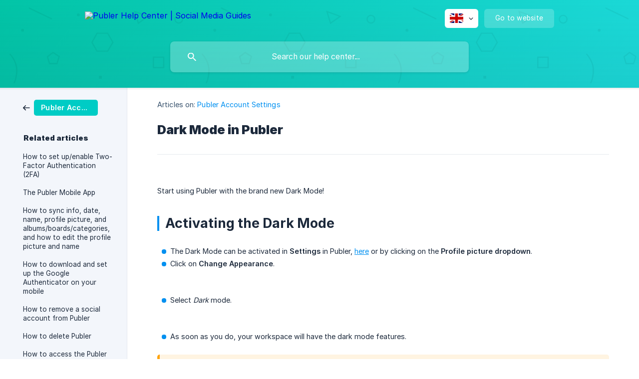

--- FILE ---
content_type: text/html; charset=utf-8
request_url: https://publer.com/help/en/article/dark-mode-in-publer-26o2cu/
body_size: 7825
content:
<!DOCTYPE html><html lang="en" dir="ltr"><head>
<link rel="icon" type="image/x-icon" href="https://cdn.publer.com/brand/favicons/favicon.ico" /><meta http-equiv="Content-Type" content="text/html; charset=utf-8"><meta name="viewport" content="width=device-width, initial-scale=1"><meta property="og:locale" content="en"><meta property="og:site_name" content="Publer Help Center | Social Media Guides"><meta property="og:type" content="website"><link rel="icon" href="https://image.crisp.chat/avatar/website/7d49334f-826f-4228-9f8b-46b9c8fc6cc4/512/?1769421994276" type="image/png"><link rel="apple-touch-icon" href="https://image.crisp.chat/avatar/website/7d49334f-826f-4228-9f8b-46b9c8fc6cc4/512/?1769421994276" type="image/png"><meta name="msapplication-TileColor" content="#0090F0"><meta name="msapplication-TileImage" content="https://image.crisp.chat/avatar/website/7d49334f-826f-4228-9f8b-46b9c8fc6cc4/512/?1769421994276"><style type="text/css">*::selection {
  background: rgba(0, 144, 240, .2);
}

.csh-theme-background-color-default {
  background-color: #0090F0;
}

.csh-theme-background-color-light {
  background-color: #F3F6FB;
}

.csh-theme-background-color-light-alpha {
  background-color: rgba(243, 246, 251, .4);
}

.csh-button.csh-button-accent {
  background-color: #0090F0;
}

.csh-article .csh-article-content article a {
  color: #0090F0;
}

.csh-article .csh-article-content article .csh-markdown.csh-markdown-title.csh-markdown-title-h1 {
  border-color: #0090F0;
}

.csh-article .csh-article-content article .csh-markdown.csh-markdown-code.csh-markdown-code-inline {
  background: rgba(0, 144, 240, .075);
  border-color: rgba(0, 144, 240, .2);
  color: #0090F0;
}

.csh-article .csh-article-content article .csh-markdown.csh-markdown-list .csh-markdown-list-item:before {
  background: #0090F0;
}</style><title>Dark Mode in Publer
 | Publer Help Center | Social Media Guides</title><script type="text/javascript">window.$crisp = [];

CRISP_WEBSITE_ID = "7d49334f-826f-4228-9f8b-46b9c8fc6cc4";

CRISP_RUNTIME_CONFIG = {
  locale : "en"
};

(function(){d=document;s=d.createElement("script");s.src="https://client.crisp.chat/l.js";s.async=1;d.getElementsByTagName("head")[0].appendChild(s);})();
</script><meta property="og:image" content="https://cdn.publer.com/brand/meta/help.png" />

<meta property="twitter:image" content="https://cdn.publer.com/brand/meta/help.png" />

<style>
  .csh-header-background {
    background-image: linear-gradient(125deg, #00C6A5 -10%, #1EDFE0 100%);
  }
  .csh-text-wrap {
    -webkit-hyphens: none !important;
    -moz-hyphens: none !important;
    hyphens: none !important;
    word-wrap: break-word;
    overflow-wrap: break-word;
  }
  .csh-category-badge {
    border-radius: 5px !important;
    background-color: #00CCC5 !important;
  }

  /* hide chat on mobile */
  @media (max-width: 768px) {
    footer .csh-footer-ask-buttons .csh-button-icon-chat {
      display: none !important;
    }

    .csh-footer-ask-text-label {
      display: none !important;
    }
  }
</style>

<script type="text/javascript">
  window.addEventListener("load", function() {
    var supportGroup = document.querySelectorAll("a[href='/help/en/category/join-our-support-group-150s6y2/']")[0];
    if(supportGroup) {
      supportGroup.setAttribute('href', 'https://www.facebook.com/groups/PublerNation');
      supportGroup.setAttribute('target', '_blank');
    }

    var feedback = document.querySelectorAll("a[href='/help/en/category/give-feedback-xvd4hk/']")[0];
    if(feedback) {
      feedback.setAttribute('href', 'https://publer.com/feedback');
      feedback.setAttribute('target', '_blank');
    }

    var support = document.querySelectorAll("a[href='/help/en/category/book-a-support-call-1jk2wnq/']")[0];
    if(support) {
      support.setAttribute('href', 'https://publer.com/support-call');
      support.setAttribute('target', '_blank');
    }

    // var webinar = document.querySelectorAll("a[href='/help/en/category/publer-webinars-1pu3x8d/']")[0];
    // webinar.setAttribute('href', 'https://publer.com/webinars');
    // webinar.setAttribute('target', '_blank');


    // Sign up footer
    const translations = {
      en: {
        title: "Don't have a Publer account?",
        line1: "Publer makes it easy to create, schedule, and manage content that generates results.",
        line2: "Join 500K+ social media managers, marketing agencies, and global brands.",
        cta: "Join Publer today!"
      },
      fr: {
        title: "Vous n’avez pas encore de compte Publer ?",
        line1: "Publer facilite la création, la planification et la gestion de contenus qui donnent des résultats.",
        line2: "Rejoignez 500K+ responsables social media, agences marketing et marques internationales.",
        cta: "Rejoindre Publer aujourd’hui"
      },
      de: {
        title: "Noch kein Publer-Konto?",
        line1: "Mit Publer erstellst, planst und verwaltest du Inhalte, die Ergebnisse liefern.",
        line2: "Schließe dich 500K+ Social-Media-Manager:innen, Agenturen und globalen Marken an.",
        cta: "Jetzt Publer beitreten"
      },
      it: {
        title: "Non hai ancora un account Publer?",
        line1: "Publer semplifica la creazione, programmazione e gestione di contenuti che portano risultati.",
        line2: "Unisciti a 500K+ social media manager, agenzie e brand globali.",
        cta: "Iscriviti a Publer oggi"
      },
      es: {
        title: "¿Aún no tienes una cuenta de Publer?",
        line1: "Publer facilita crear, programar y gestionar contenido que genera resultados.",
        line2: "Únete a 500K+ responsables de redes sociales, agencias de marketing y marcas globales.",
        cta: "¡Únete a Publer hoy!"
      },
      sq: {
        title: "Nuk ke ende llogari në Publer?",
        line1: "Publer e bën të lehtë krijimin, planifikimin dhe menaxhimin e përmbajtjes që sjell rezultate.",
        line2: "Bashkohu me 500K+ menaxherë të rrjeteve sociale, agjenci marketingu dhe marka globale.",
        cta: "Bashkohu me Publer sot!"
      }
    };

    var htmlLang = (document.documentElement.lang || 'en').toLowerCase().split('-')[0];
    var t = translations[htmlLang] || translations.en;

    var div = document.createElement('div');
    div.style.marginTop = '84px';
    div.innerHTML = `
    <p style="font-size:16px;text-align:center;background-color:#d6efee;padding:30px;border-radius:10px;">
      <span style="display:block;margin-bottom:20px;font-size:20px;font-weight:700 !important;">
        ${t.title}<br>
      </span>
      <span style="margin-bottom:5px;display:block;">${t.line1}</span>
      <span style="display:block;">${t.line2}</span>
      <a href="https://app.publer.com/users/sign_up"
         style="display:inline-block;color:#fff;background-color:#00cec7;border-radius:10px;text-decoration:none;padding:20px;font-size:1em;font-weight:bolder;margin-top:15px;"
         rel="noopener">
         <strong>${t.cta}</strong>
      </a>
    </p>`;

    var separator = document.getElementsByClassName("csh-article-content-separate-top")[0];

    if(separator && document.cookie.indexOf('user=') === -1) separator.parentNode.insertBefore(div, separator);
  });
</script>

<script type="text/javascript">(function(w,d,s,l,i){w[l]=w[l]||[];w[l].push({'gtm.start':
    new Date().getTime(),event:'gtm.js'});var f=d.getElementsByTagName(s)[0],
  j=d.createElement(s),dl=l!='dataLayer'?'&l='+l:'';j.async=true;j.src=
  'https://www.googletagmanager.com/gtm.js?id='+i+dl;f.parentNode.insertBefore(j,f);
})(window,document,'script','dataLayer','GTM-MPSSQJQ');</script>




<script type="text/javascript">
  // Hide or show section depending on user agent
  document.addEventListener("DOMContentLoaded", function() {
    function mobileOperatingSystem(userAgent) {
      // Windows Phone must come first because its UA also contains "Android"
      if (/windows phone/i.test(userAgent)) {
        return "web";
      }

      if (/android/i.test(userAgent)) {
        return "android";
      }

      // iOS detection
      if (/iPad|iPhone|iPod/.test(userAgent)) {
        return "ios";
      }

      return "web";
    }

    // Determine the user's operating system
    var os = mobileOperatingSystem(navigator.userAgent);
    var isMobile = (os === "android" || os === "ios");

    var desktopStart = document.getElementById("3-desktopstart");
    var desktopEnd = document.getElementById("3-desktopend");
    var mobileStart = document.getElementById("3-mobilestart");
    var mobileEnd = document.getElementById("3-mobileend");

    function hideElementsBetween(startElm, endElm) {
      if (!startElm || !endElm) return;
      var current = startElm;
      while (current) {
        if (current.nodeType === Node.ELEMENT_NODE) {
          current.style.display = 'none';
        } else if (current.nodeType === Node.TEXT_NODE) {
          // Remove text nodes
          current.textContent = '';
        }

        if (current === endElm) break;
        current = current.nextSibling;
      }
    }

    // On mobile: hide desktop section
    // On desktop: hide mobile section
    if (isMobile) {
      hideElementsBetween(desktopStart, desktopEnd);
    } else {
      hideElementsBetween(mobileStart, mobileEnd);
    }

    hideElementsBetween(desktopEnd, mobileStart);

    if(desktopStart) {
      desktopStart.style.display = 'none';
      desktopStart.nextSibling.style.display = 'none'
    }

    if(desktopEnd) {
      desktopEnd.style.display = 'none';
      desktopEnd.previousSibling.style.display = 'none';
    }

    if(mobileStart) {
      mobileStart.style.display = 'none';
      mobileStart.nextSibling.style.display = 'none'
    }

    if(mobileEnd) {
      mobileEnd.style.display = 'none';
      mobileEnd.previousSibling.style.display = 'none';
    }
  });
</script>

<script>
  // Language mapping from frontId → full code
  const langMap = {
    gb: "en_US",
    en: 'en_US',
    fr: 'fr_FR',
    de: 'de_DE',
    it: 'it_IT',
    es: 'es_ES',
    sq: 'sq_SQ',
    al: 'sq_SQ',
  };

  // Attach click handler to language <ul> once it's available
  function attachLanguageClickHandler(list) {
    if (!list || list.hasAttribute('data-handler-attached')) return;

    list.setAttribute('data-handler-attached', 'true');

    list.addEventListener('click', function(e) {
      const link = e.target.closest('a');
      if (!link) return;

      e.preventDefault();

      const href = link.getAttribute('href');
      const countryEl = link.querySelector('[data-country]');
      const frontId = countryEl?.getAttribute('data-country');

      if (!href || !frontId) return;

      const fullLangCode = langMap[frontId] || frontId;
      const cookie = `language=${fullLangCode}; Path=/; Domain=.publer.com; Max-Age=${60 * 60 * 24 * 30}; SameSite=Lax; Secure`;

      document.cookie = cookie;
      window.location.href = href;
    });
  }

  // Initialize and bind logic to the wrapper
  function initLanguageSelector() {
    const wrapper = document.querySelector('.csh-header-main-actions-locale');
    if (!wrapper) return;

    wrapper.addEventListener('click', () => {
      // Allow dropdown time to render after toggle
      setTimeout(() => {
        const list = wrapper.querySelector('ul');
        attachLanguageClickHandler(list);
      }, 0);
    });
  }

  // Run immediately if DOM is ready, else defer to DOMContentLoaded
  if (document.readyState === 'loading') {
    document.addEventListener('DOMContentLoaded', initLanguageSelector);
  } else {
    initLanguageSelector();
  }
</script><meta name="description" content="Activate and use Publer in the brand new Dark Mode!"><meta property="og:title" content="Dark Mode in Publer"><meta property="og:description" content="Activate and use Publer in the brand new Dark Mode!"><meta property="og:url" content="https://publer.com/help/en/article/dark-mode-in-publer-26o2cu/"><link rel="canonical" href="https://publer.com/help/en/article/dark-mode-in-publer-26o2cu/"><link rel="stylesheet" href="https://static.crisp.help/stylesheets/libs/libs.min.css?cab684e1a7bb62be3262de4a4981867d5" type="text/css"/><link rel="stylesheet" href="https://static.crisp.help/stylesheets/site/common/common.min.css?cb2eaf9866345a2d605e060f8c0501802" type="text/css"/><link rel="stylesheet" href="https://static.crisp.help/stylesheets/site/article/article.min.css?c92f425829625ea78e33cbec6e4f0b6f0" type="text/css"/><script src="https://static.crisp.help/javascripts/libs/libs.min.js?cc65891880bdd167ff8283d9cce758f89" type="text/javascript"></script><script src="https://static.crisp.help/javascripts/site/common/common.min.js?c5f0f134299f2d0db933944eddeb077a8" type="text/javascript"></script><script src="https://static.crisp.help/javascripts/site/article/article.min.js?c241500dab9546fd730c9f061251c784e" type="text/javascript"></script></head><body><header role="banner"><div class="csh-wrapper"><div class="csh-header-main"><a href="/help/en/" role="none" class="csh-header-main-logo"><img src="https://storage.crisp.chat/users/helpdesk/website/eefbebed3e091800/white_ne86qy.png" alt="Publer Help Center | Social Media Guides"></a><div role="none" class="csh-header-main-actions"><div data-expanded="false" role="none" onclick="CrispHelpdeskCommon.toggle_language()" class="csh-header-main-actions-locale"><div class="csh-header-main-actions-locale-current"><span data-country="gb" class="csh-flag"><span class="csh-flag-image"></span></span></div><ul><li><a href="/help/de/" data-current="false" role="none" class="csh-font-sans-regular"><span data-country="de" class="csh-flag"><span class="csh-flag-image"></span></span>German</a></li><li><a href="/help/en/" data-current="true" role="none" class="csh-font-sans-medium"><span data-country="gb" class="csh-flag"><span class="csh-flag-image"></span></span>English</a></li><li><a href="/help/es/" data-current="false" role="none" class="csh-font-sans-regular"><span data-country="es" class="csh-flag"><span class="csh-flag-image"></span></span>Spanish</a></li><li><a href="/help/fr/" data-current="false" role="none" class="csh-font-sans-regular"><span data-country="fr" class="csh-flag"><span class="csh-flag-image"></span></span>French</a></li><li><a href="/help/it/" data-current="false" role="none" class="csh-font-sans-regular"><span data-country="it" class="csh-flag"><span class="csh-flag-image"></span></span>Italian</a></li><li><a href="/help/sq/" data-current="false" role="none" class="csh-font-sans-regular"><span data-country="al" class="csh-flag"><span class="csh-flag-image"></span></span>Albanian</a></li></ul></div><a href="https://publer.com/" target="_blank" rel="noopener noreferrer" role="none" class="csh-header-main-actions-website"><span class="csh-header-main-actions-website-itself csh-font-sans-regular">Go to website</span></a></div><span class="csh-clear"></span></div><form action="/help/en/includes/search/" role="search" onsubmit="return false" data-target-suggest="/help/en/includes/suggest/" data-target-report="/help/en/includes/report/" data-has-emphasis="false" data-has-focus="false" data-expanded="false" data-pending="false" class="csh-header-search"><span class="csh-header-search-field"><input type="search" name="search_query" autocomplete="off" autocorrect="off" autocapitalize="off" maxlength="100" placeholder="Search our help center..." aria-label="Search our help center..." role="searchbox" onfocus="CrispHelpdeskCommon.toggle_search_focus(true)" onblur="CrispHelpdeskCommon.toggle_search_focus(false)" onkeydown="CrispHelpdeskCommon.key_search_field(event)" onkeyup="CrispHelpdeskCommon.type_search_field(this)" onsearch="CrispHelpdeskCommon.search_search_field(this)" class="csh-font-sans-regular"><span class="csh-header-search-field-autocomplete csh-font-sans-regular"></span><span class="csh-header-search-field-ruler"><span class="csh-header-search-field-ruler-text csh-font-sans-semibold"></span></span></span><div class="csh-header-search-results"></div></form></div><div data-tile="shapes" data-has-banner="false" class="csh-header-background csh-theme-background-color-default"></div></header><div id="body" class="csh-theme-background-color-light csh-body-full"><div class="csh-wrapper csh-wrapper-full csh-wrapper-large"><div class="csh-article"><aside role="complementary"><div class="csh-aside"><div class="csh-article-category csh-navigation"><a href="/help/en/category/publer-account-settings-1mf23hc/" role="link" class="csh-navigation-back csh-navigation-back-item"><span style="background-color: #3ec260;" data-has-category="true" class="csh-category-badge csh-font-sans-medium">Publer Account Settings</span></a></div><p class="csh-aside-title csh-text-wrap csh-font-sans-bold">Related articles</p><ul role="list"><li role="listitem"><a href="/help/en/article/how-to-set-upenable-two-factor-authentication-2fa-7n7tpn/" role="link" class="csh-aside-spaced csh-text-wrap csh-font-sans-regular">How to set up/enable Two-Factor Authentication (2FA)</a></li><li role="listitem"><a href="/help/en/article/the-publer-mobile-app-17a4cm3/" role="link" class="csh-aside-spaced csh-text-wrap csh-font-sans-regular">The Publer Mobile App</a></li><li role="listitem"><a href="/help/en/article/how-to-sync-info-date-name-profile-picture-and-albumsboardscategories-and-how-to-edit-the-profile-picture-and-name-1m354ug/" role="link" class="csh-aside-spaced csh-text-wrap csh-font-sans-regular">How to sync info, date, name, profile picture, and albums/boards/categories, and how to edit the profile picture and name</a></li><li role="listitem"><a href="/help/en/article/how-to-download-and-set-up-the-google-authenticator-on-your-mobile-1mbp4x4/" role="link" class="csh-aside-spaced csh-text-wrap csh-font-sans-regular">How to download and set up the Google Authenticator on your mobile</a></li><li role="listitem"><a href="/help/en/article/how-to-remove-a-social-account-from-publer-4mi0r6/" role="link" class="csh-aside-spaced csh-text-wrap csh-font-sans-regular">How to remove a social account from Publer</a></li><li role="listitem"><a href="/help/en/article/how-to-delete-publer-1m2v82z/" role="link" class="csh-aside-spaced csh-text-wrap csh-font-sans-regular">How to delete Publer</a></li><li role="listitem"><a href="/help/en/article/how-to-access-the-publer-api-1w08edo/" role="link" class="csh-aside-spaced csh-text-wrap csh-font-sans-regular">How to access the Publer API</a></li><li role="listitem"><a href="/help/en/article/how-to-edit-profile-details-1y6430j/" role="link" class="csh-aside-spaced csh-text-wrap csh-font-sans-regular">How to edit profile details</a></li></ul></div></aside><div role="main" class="csh-article-content csh-article-content-split"><div class="csh-article-content-wrap"><article class="csh-text-wrap"><div role="heading" class="csh-article-content-header"><div class="csh-article-content-header-metas"><div class="csh-article-content-header-metas-category csh-font-sans-regular">Articles on:<span> </span><a href="/help/en/category/publer-account-settings-1mf23hc/" role="link">Publer Account Settings</a></div></div><h1 class="csh-font-sans-bold">Dark Mode in Publer</h1></div><div role="article" class="csh-article-content-text csh-article-content-text-large"><p><br></p><h3 onclick="CrispHelpdeskCommon.go_to_anchor(this)" id="3-desktopstart" class="csh-markdown csh-markdown-title csh-markdown-title-h3 csh-font-sans-semibold"><span>DesktopStart</span></h3><p><br></p><p><span>Start using Publer with the brand new Dark Mode! </span></p><p><br></p><h1 onclick="CrispHelpdeskCommon.go_to_anchor(this)" id="1-activating-the-dark-mode" class="csh-markdown csh-markdown-title csh-markdown-title-h1 csh-font-sans-semibold"><span>Activating the Dark Mode</span></h1><p><br></p><ul class="csh-markdown csh-markdown-list csh-markdown-list-unordered"><li value="1" class="csh-markdown csh-markdown-list-item"><span>The Dark Mode can be activated in </span><b><strong style="white-space:pre-wrap" class="csh-markdown csh-markdown-bold csh-font-sans-medium">Settings</strong></b><span> in Publer, </span><a class="csh-markdown csh-markdown-link csh-markdown-link-text" rel="noopener noreferrer" target="_blank" href="https://app.publer.io/#/settings"><span>here</span></a><span> or by clicking on the </span><b><strong style="white-space:pre-wrap" class="csh-markdown csh-markdown-bold csh-font-sans-medium">Profile picture dropdown</strong></b><span>.</span></li><li value="2" class="csh-markdown csh-markdown-list-item"><span>Click on </span><b><strong style="white-space:pre-wrap" class="csh-markdown csh-markdown-bold csh-font-sans-medium">Change Appearance</strong></b><span>.</span></li></ul><p><br></p><p><span class="csh-markdown csh-markdown-image"><img src="https://storage.crisp.chat/users/helpdesk/website/eefbebed3e091800/screen-shot-2024-12-25-at-1564_1hmcwxr.png" alt="" loading="lazy"></span></p><p><br></p><ul class="csh-markdown csh-markdown-list csh-markdown-list-unordered"><li value="1" class="csh-markdown csh-markdown-list-item"><span>Select </span><i><em style="white-space:pre-wrap" class="csh-markdown csh-markdown-italic">Dark</em></i><span> mode.</span></li></ul><p><br></p><p><span class="csh-markdown csh-markdown-image"><img src="https://storage.crisp.chat/users/helpdesk/website/eefbebed3e091800/screen-shot-2024-12-25-at-1580_14xpluz.png" alt="" loading="lazy"></span></p><p><br></p><ul class="csh-markdown csh-markdown-list csh-markdown-list-unordered"><li value="1" class="csh-markdown csh-markdown-list-item"><span>As soon as you do, your workspace will have the dark mode features.</span></li></ul><p><br></p><span class="csh-markdown csh-markdown-emphasis csh-font-sans-medium" data-type="|||"><span>Keep in mind, the dark mode is activated on an account level. You can toggle it on and off at anytime.</span></span><p><br></p><h1 onclick="CrispHelpdeskCommon.go_to_anchor(this)" id="1-a-visual-documentation-of-the-dark-mode" class="csh-markdown csh-markdown-title csh-markdown-title-h1 csh-font-sans-semibold"><span>A Visual Documentation of the Dark Mode</span></h1><p><br></p><h3 onclick="CrispHelpdeskCommon.go_to_anchor(this)" id="3-curating-posts-in-the-create-page" class="csh-markdown csh-markdown-title csh-markdown-title-h3 csh-font-sans-semibold"><span>Curating posts in the Create page</span></h3><p><br></p><p><span class="csh-markdown csh-markdown-image" data-label="Curating Posts"><img src="https://storage.crisp.chat/users/helpdesk/website/eefbebed3e091800/screen-shot-2024-12-25-at-2115_mnstys.png" alt="Curating Posts" loading="lazy"></span></p><p><br></p><h3 onclick="CrispHelpdeskCommon.go_to_anchor(this)" id="3-working-in-the-calendar" class="csh-markdown csh-markdown-title csh-markdown-title-h3 csh-font-sans-semibold"><span>Working in the Calendar</span></h3><p><br></p><p><span class="csh-markdown csh-markdown-image" data-label="Calendar View"><img src="https://storage.crisp.chat/users/helpdesk/website/eefbebed3e091800/screen-shot-2024-12-25-at-2194_1mogvli.png" alt="Calendar View" loading="lazy"></span></p><p><br></p><h3 onclick="CrispHelpdeskCommon.go_to_anchor(this)" id="3-media-library" class="csh-markdown csh-markdown-title csh-markdown-title-h3 csh-font-sans-semibold"><span>Media Library</span></h3><p><br></p><p><span class="csh-markdown csh-markdown-image" data-label="Media Library"><img src="https://storage.crisp.chat/users/helpdesk/website/eefbebed3e091800/screen-shot-2024-12-25-at-2210_1phzvps.png" alt="Media Library" loading="lazy"></span></p><p><br></p><h3 onclick="CrispHelpdeskCommon.go_to_anchor(this)" id="3-collaborating-with-your-team-members" class="csh-markdown csh-markdown-title csh-markdown-title-h3 csh-font-sans-semibold"><span>Collaborating with your team members</span></h3><p><br></p><p><span class="csh-markdown csh-markdown-image" data-label="Team Members"><img src="https://storage.crisp.chat/users/helpdesk/website/eefbebed3e091800/screen-shot-2024-12-25-at-2215_13qpe9t.png" alt="Team Members" loading="lazy"></span></p><p><br></p><h3 onclick="CrispHelpdeskCommon.go_to_anchor(this)" id="3-checking-your-analytics" class="csh-markdown csh-markdown-title csh-markdown-title-h3 csh-font-sans-semibold"><span>Checking your Analytics</span></h3><p><br></p><p><span class="csh-markdown csh-markdown-image" data-label="Analytics"><img src="https://storage.crisp.chat/users/helpdesk/website/eefbebed3e091800/screen-shot-2024-12-25-at-2240_imjg7r.png" alt="Analytics" loading="lazy"></span></p><p><br></p><h3 onclick="CrispHelpdeskCommon.go_to_anchor(this)" id="3-automating-your-rss-feed-articles" class="csh-markdown csh-markdown-title csh-markdown-title-h3 csh-font-sans-semibold"><span>Automating your RSS Feed Articles</span></h3><p><br></p><p><span class="csh-markdown csh-markdown-image" data-label="RSS Feed Integration"><img src="https://storage.crisp.chat/users/helpdesk/website/eefbebed3e091800/screen-shot-2024-12-25-at-2223_btwj82.png" alt="RSS Feed Integration" loading="lazy"></span></p><p><br></p><p><span>You can switch back to </span><b><strong style="white-space:pre-wrap" class="csh-markdown csh-markdown-bold csh-font-sans-medium">Light Mode</strong></b><span> and deactivate the </span><b><strong style="white-space:pre-wrap" class="csh-markdown csh-markdown-bold csh-font-sans-medium">Dark Mode</strong></b><span> at anytime! </span></p><span class="csh-markdown csh-markdown-line"></span><p><br></p><p><i><em style="white-space:pre-wrap" class="csh-markdown csh-markdown-italic">Updated by: </em></i><a class="csh-markdown csh-markdown-link csh-markdown-link-text" rel="noopener noreferrer" target="_blank" href="https://publer.io/about/brikenacani"><i><em style="white-space:pre-wrap" class="csh-markdown csh-markdown-italic">Brikena Cani</em></i></a></p><h3 onclick="CrispHelpdeskCommon.go_to_anchor(this)" id="3-desktopend" class="csh-markdown csh-markdown-title csh-markdown-title-h3 csh-font-sans-semibold"><span>DesktopEnd</span></h3><h3 onclick="CrispHelpdeskCommon.go_to_anchor(this)" id="3-mobilestart" class="csh-markdown csh-markdown-title csh-markdown-title-h3 csh-font-sans-semibold"><span>MobileStart</span></h3><p><br></p><p><span>Start using Publer Mobile App with the brand new Dark Mode! </span></p><p><br></p><h1 onclick="CrispHelpdeskCommon.go_to_anchor(this)" id="1-activating-the-dark-mode-on-the-mobile-app" class="csh-markdown csh-markdown-title csh-markdown-title-h1 csh-font-sans-semibold"><span>Activating the Dark Mode on the Mobile App</span></h1><p><br></p><ul class="csh-markdown csh-markdown-list csh-markdown-list-unordered"><li value="1" class="csh-markdown csh-markdown-list-item"><span>The Dark Mode can be activated in </span><b><strong style="white-space:pre-wrap" class="csh-markdown csh-markdown-bold csh-font-sans-medium">Settings</strong></b><span> on Publer.</span></li></ul><p><br></p><p><span class="csh-markdown csh-markdown-image"><img src="https://storage.crisp.chat/users/helpdesk/website/eefbebed3e091800/img3495png_10zpvt.png" alt="" loading="lazy"></span></p><p><br></p><ul class="csh-markdown csh-markdown-list csh-markdown-list-unordered"><li value="1" class="csh-markdown csh-markdown-list-item"><span>Click on </span><b><strong style="white-space:pre-wrap" class="csh-markdown csh-markdown-bold csh-font-sans-medium">Appearance</strong></b><span>.</span></li></ul><p><br></p><p><span class="csh-markdown csh-markdown-image"><img src="https://storage.crisp.chat/users/helpdesk/website/eefbebed3e091800/img3498_7zhk32.png" alt="" loading="lazy"></span></p><p><br></p><ul class="csh-markdown csh-markdown-list csh-markdown-list-unordered"><li value="1" class="csh-markdown csh-markdown-list-item"><span>Choose </span><i><em style="white-space:pre-wrap" class="csh-markdown csh-markdown-italic">Dark</em></i><span> mode.</span></li></ul><p><br></p><p><span class="csh-markdown csh-markdown-image"><img src="https://storage.crisp.chat/users/helpdesk/website/eefbebed3e091800/img3489png_ww4syk.png" alt="" loading="lazy"></span></p><p><br></p><ul class="csh-markdown csh-markdown-list csh-markdown-list-unordered"><li value="1" class="csh-markdown csh-markdown-list-item"><span>As soon as you activate it, your workspace will have the dark mode features.</span></li></ul><p><br></p><span class="csh-markdown csh-markdown-emphasis csh-font-sans-medium" data-type="|||"><span>Keep in mind, the dark mode is activated on an account level. You can toggle it on and off at anytime.</span></span><p><br></p><h1 onclick="CrispHelpdeskCommon.go_to_anchor(this)" id="1-a-visual-documentation-of-the-dark-mode" class="csh-markdown csh-markdown-title csh-markdown-title-h1 csh-font-sans-semibold"><span>A Visual Documentation of the Dark Mode</span></h1><p><br></p><h3 onclick="CrispHelpdeskCommon.go_to_anchor(this)" id="3-curating-posts-in-the-create-page" class="csh-markdown csh-markdown-title csh-markdown-title-h3 csh-font-sans-semibold"><span>Curating posts in the Create page</span></h3><p><br></p><p><span class="csh-markdown csh-markdown-image" data-label="Curating Posts"><img src="https://storage.crisp.chat/users/helpdesk/website/eefbebed3e091800/img3493-2png_2nibcw.png" alt="Curating Posts" loading="lazy"></span></p><p><br></p><h3 onclick="CrispHelpdeskCommon.go_to_anchor(this)" id="3-working-in-the-calendar" class="csh-markdown csh-markdown-title csh-markdown-title-h3 csh-font-sans-semibold"><span>Working in the Calendar</span></h3><p><br></p><p><span class="csh-markdown csh-markdown-image" data-label="Calendar View"><img src="https://storage.crisp.chat/users/helpdesk/website/eefbebed3e091800/img3486png_fotcf2.png" alt="Calendar View" loading="lazy"></span></p><p><br></p><h3 onclick="CrispHelpdeskCommon.go_to_anchor(this)" id="3-media-library" class="csh-markdown csh-markdown-title csh-markdown-title-h3 csh-font-sans-semibold"><span>Media Library</span></h3><p><br></p><p><span class="csh-markdown csh-markdown-image" data-label="Media Library"><img src="https://storage.crisp.chat/users/helpdesk/website/eefbebed3e091800/img3491-2png_1kutugo.png" alt="Media Library" loading="lazy"></span></p><p><br></p><h3 onclick="CrispHelpdeskCommon.go_to_anchor(this)" id="3-collaborating-with-your-team-members" class="csh-markdown csh-markdown-title csh-markdown-title-h3 csh-font-sans-semibold"><span>Collaborating with your team members</span></h3><p><br></p><p><span class="csh-markdown csh-markdown-image" data-label="Team Members"><img src="https://storage.crisp.chat/users/helpdesk/website/eefbebed3e091800/publer_1ore3gh.png" alt="Team Members" loading="lazy"></span></p><p><br></p><h3 onclick="CrispHelpdeskCommon.go_to_anchor(this)" id="3-checking-your-analytics" class="csh-markdown csh-markdown-title csh-markdown-title-h3 csh-font-sans-semibold"><span>Checking your Analytics</span></h3><p><br></p><p><span class="csh-markdown csh-markdown-image" data-label="Analytics"><img src="https://storage.crisp.chat/users/helpdesk/website/eefbebed3e091800/img3490png_d55pij.png" alt="Analytics" loading="lazy"></span></p><p><br></p><p><span>You can switch back to </span><b><strong style="white-space:pre-wrap" class="csh-markdown csh-markdown-bold csh-font-sans-medium">Light Mode</strong></b><span> on </span><b><strong style="white-space:pre-wrap" class="csh-markdown csh-markdown-bold csh-font-sans-medium">Appearance</strong></b><span> and deactivate the </span><b><strong style="white-space:pre-wrap" class="csh-markdown csh-markdown-bold csh-font-sans-medium">Dark Mode</strong></b><span> at anytime! </span></p><span class="csh-markdown csh-markdown-line"></span><p><br></p><p><i><em style="white-space:pre-wrap" class="csh-markdown csh-markdown-italic">Written by: </em></i><a class="csh-markdown csh-markdown-link csh-markdown-link-text" rel="noopener noreferrer" target="_blank" href="https://publer.io/about/brikenacani"><i><em style="white-space:pre-wrap" class="csh-markdown csh-markdown-italic">Brikena Cani</em></i></a></p><p><br></p><h3 onclick="CrispHelpdeskCommon.go_to_anchor(this)" id="3-mobileend" class="csh-markdown csh-markdown-title csh-markdown-title-h3 csh-font-sans-semibold"><span>MobileEnd</span></h3><p><br></p><span class="csh-markdown csh-markdown-line csh-article-content-separate csh-article-content-separate-top"></span><p class="csh-article-content-updated csh-text-wrap csh-font-sans-light">Updated on: 25/12/2024</p><span class="csh-markdown csh-markdown-line csh-article-content-separate csh-article-content-separate-bottom"></span></div></article><section data-has-answer="false" role="none" class="csh-article-rate"><div class="csh-article-rate-ask csh-text-wrap"><p class="csh-article-rate-title csh-font-sans-medium">Was this article helpful?</p><ul><li><a href="#" role="button" aria-label="Yes" onclick="CrispHelpdeskArticle.answer_feedback(true); return false;" class="csh-button csh-button-grey csh-button-small csh-font-sans-medium">Yes</a></li><li><a href="#" role="button" aria-label="No" onclick="CrispHelpdeskArticle.answer_feedback(false); return false;" class="csh-button csh-button-grey csh-button-small csh-font-sans-medium">No</a></li></ul></div><div data-is-open="false" class="csh-article-rate-feedback-wrap"><div data-had-error="false" class="csh-article-rate-feedback-container"><form action="https://publer.com/help/en/article/dark-mode-in-publer-26o2cu/feedback/" method="post" onsubmit="CrispHelpdeskArticle.send_feedback_comment(this); return false;" data-is-locked="false" class="csh-article-rate-feedback"><p class="csh-article-rate-feedback-title csh-font-sans-bold">Share your feedback</p><textarea name="feedback_comment" cols="1" rows="1" maxlength="200" placeholder="Explain shortly what you think about this article.
We may get back to you." onkeyup="CrispHelpdeskArticle.type_feedback_comment(event)" class="csh-article-rate-feedback-field csh-font-sans-regular"></textarea><div class="csh-article-rate-feedback-actions"><button type="submit" role="button" aria-label="Send My Feedback" data-action="send" class="csh-button csh-button-accent csh-font-sans-medium">Send My Feedback</button><a href="#" role="button" aria-label="Cancel" onclick="CrispHelpdeskArticle.cancel_feedback_comment(); return false;" data-action="cancel" class="csh-button csh-button-grey csh-font-sans-medium">Cancel</a></div></form></div></div><div data-is-satisfied="true" class="csh-article-rate-thanks"><p class="csh-article-rate-title csh-article-rate-thanks-title csh-font-sans-semibold">Thank you!</p><div class="csh-article-rate-thanks-smiley csh-article-rate-thanks-smiley-satisfied"><span data-size="large" data-name="blushing" class="csh-smiley"></span></div><div class="csh-article-rate-thanks-smiley csh-article-rate-thanks-smiley-dissatisfied"><span data-size="large" data-name="thumbs-up" class="csh-smiley"></span></div></div></section></div></div></div></div></div><footer role="contentinfo"><div class="csh-footer-ask"><div class="csh-wrapper"><div class="csh-footer-ask-text"><p class="csh-footer-ask-text-title csh-text-wrap csh-font-sans-bold">Not finding what you are looking for?</p><p class="csh-footer-ask-text-label csh-text-wrap csh-font-sans-regular">Chat with us or send us an email.</p></div><ul class="csh-footer-ask-buttons"><li><a aria-label="Chat with us" href="#" role="button" onclick="CrispHelpdeskCommon.open_chatbox(); return false;" class="csh-button csh-button-accent csh-button-icon-chat csh-button-has-left-icon csh-font-sans-regular">Chat with us</a></li><li><a aria-label="Send us an email" href="/cdn-cgi/l/email-protection#cab9bfbabaa5b8be8ababfa8a6afb8e4a9a5a7" role="button" class="csh-button csh-button-accent csh-button-icon-email csh-button-has-left-icon csh-font-sans-regular">Send us an email</a></li></ul></div></div><div class="csh-footer-copyright csh-footer-copyright-separated"><div class="csh-wrapper"><span class="csh-footer-copyright-brand"><span class="csh-font-sans-regular">© 2026</span><img src="https://storage.crisp.chat/users/helpdesk/website/eefbebed3e091800/black_1y4n5qh.png" alt="Publer Help Center | Social Media Guides"></span></div></div></footer><script data-cfasync="false" src="/cdn-cgi/scripts/5c5dd728/cloudflare-static/email-decode.min.js"></script></body></html>